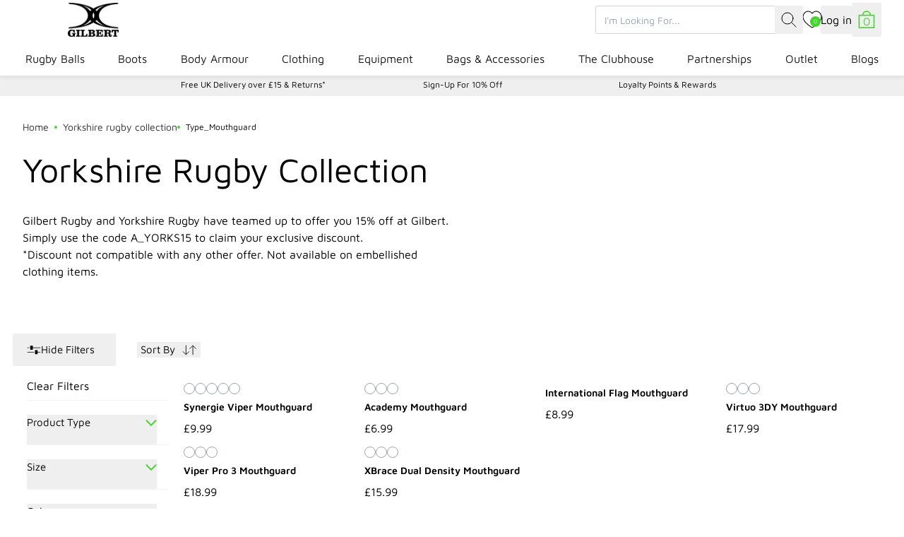

--- FILE ---
content_type: text/javascript
request_url: https://www.gilbertrugby.com/cdn/shop/t/52/assets/autoplay-B7pe-hXV.js
body_size: 472
content:
import{g as h}from"./core-yLxMmMVl.js";function _({swiper:e,extendParams:N,on:r,emit:o,params:i}){e.autoplay={running:!1,paused:!1,timeLeft:0},N({autoplay:{enabled:!1,delay:3e3,waitForTransition:!0,disableOnInteraction:!0,stopOnLastSlide:!1,reverseDirection:!1,pauseOnMouseEnter:!1}});let s,E,L=i&&i.autoplay?i.autoplay.delay:3e3,p=i&&i.autoplay?i.autoplay.delay:3e3,n,y=new Date().getTime,b,g,f,S,D,l;function O(t){!e||e.destroyed||!e.wrapperEl||t.target===e.wrapperEl&&(e.wrapperEl.removeEventListener("transitionend",O),d())}const A=()=>{if(e.destroyed||!e.autoplay.running)return;e.autoplay.paused?b=!0:b&&(p=n,b=!1);const t=e.autoplay.paused?n:y+p-new Date().getTime();e.autoplay.timeLeft=t,o("autoplayTimeLeft",t,t/L),E=requestAnimationFrame(()=>{A()})},q=()=>{let t;return e.virtual&&e.params.virtual.enabled?t=e.slides.filter(a=>a.classList.contains("swiper-slide-active"))[0]:t=e.slides[e.activeIndex],t?parseInt(t.getAttribute("data-swiper-autoplay"),10):void 0},v=t=>{if(e.destroyed||!e.autoplay.running)return;cancelAnimationFrame(E),A();let u=typeof t>"u"?e.params.autoplay.delay:t;L=e.params.autoplay.delay,p=e.params.autoplay.delay;const a=q();!Number.isNaN(a)&&a>0&&typeof t>"u"&&(u=a,L=a,p=a),n=u;const m=e.params.speed,C=()=>{!e||e.destroyed||(e.params.autoplay.reverseDirection?!e.isBeginning||e.params.loop||e.params.rewind?(e.slidePrev(m,!0,!0),o("autoplay")):e.params.autoplay.stopOnLastSlide||(e.slideTo(e.slides.length-1,m,!0,!0),o("autoplay")):!e.isEnd||e.params.loop||e.params.rewind?(e.slideNext(m,!0,!0),o("autoplay")):e.params.autoplay.stopOnLastSlide||(e.slideTo(0,m,!0,!0),o("autoplay")),e.params.cssMode&&(y=new Date().getTime(),requestAnimationFrame(()=>{v()})))};return u>0?(clearTimeout(s),s=setTimeout(()=>{C()},u)):requestAnimationFrame(()=>{C()}),u},I=()=>{e.autoplay.running=!0,v(),o("autoplayStart")},T=()=>{e.autoplay.running=!1,clearTimeout(s),cancelAnimationFrame(E),o("autoplayStop")},c=(t,u)=>{if(e.destroyed||!e.autoplay.running)return;clearTimeout(s),t||(l=!0);const a=()=>{o("autoplayPause"),e.params.autoplay.waitForTransition?e.wrapperEl.addEventListener("transitionend",O):d()};if(e.autoplay.paused=!0,u){D&&(n=e.params.autoplay.delay),D=!1,a();return}n=(n||e.params.autoplay.delay)-(new Date().getTime()-y),!(e.isEnd&&n<0&&!e.params.loop)&&(n<0&&(n=0),a())},d=()=>{e.isEnd&&n<0&&!e.params.loop||e.destroyed||!e.autoplay.running||(y=new Date().getTime(),l?(l=!1,v(n)):v(),e.autoplay.paused=!1,o("autoplayResume"))},M=()=>{if(e.destroyed||!e.autoplay.running)return;const t=h();t.visibilityState==="hidden"&&(l=!0,c(!0)),t.visibilityState==="visible"&&d()},F=t=>{t.pointerType==="mouse"&&(l=!0,c(!0))},P=t=>{t.pointerType==="mouse"&&e.autoplay.paused&&d()},x=()=>{e.params.autoplay.pauseOnMouseEnter&&(e.el.addEventListener("pointerenter",F),e.el.addEventListener("pointerleave",P))},B=()=>{e.el.removeEventListener("pointerenter",F),e.el.removeEventListener("pointerleave",P)},j=()=>{h().addEventListener("visibilitychange",M)},R=()=>{h().removeEventListener("visibilitychange",M)};r("init",()=>{e.params.autoplay.enabled&&(x(),j(),y=new Date().getTime(),I())}),r("destroy",()=>{B(),R(),e.autoplay.running&&T()}),r("beforeTransitionStart",(t,u,a)=>{e.destroyed||!e.autoplay.running||(a||!e.params.autoplay.disableOnInteraction?c(!0,!0):T())}),r("sliderFirstMove",()=>{if(!(e.destroyed||!e.autoplay.running)){if(e.params.autoplay.disableOnInteraction){T();return}g=!0,f=!1,l=!1,S=setTimeout(()=>{l=!0,f=!0,c(!0)},200)}}),r("touchEnd",()=>{if(!(e.destroyed||!e.autoplay.running||!g)){if(clearTimeout(S),clearTimeout(s),e.params.autoplay.disableOnInteraction){f=!1,g=!1;return}f&&e.params.cssMode&&d(),f=!1,g=!1}}),r("slideChange",()=>{e.destroyed||!e.autoplay.running||(D=!0)}),Object.assign(e.autoplay,{start:I,stop:T,pause:c,resume:d})}export{_ as A};
